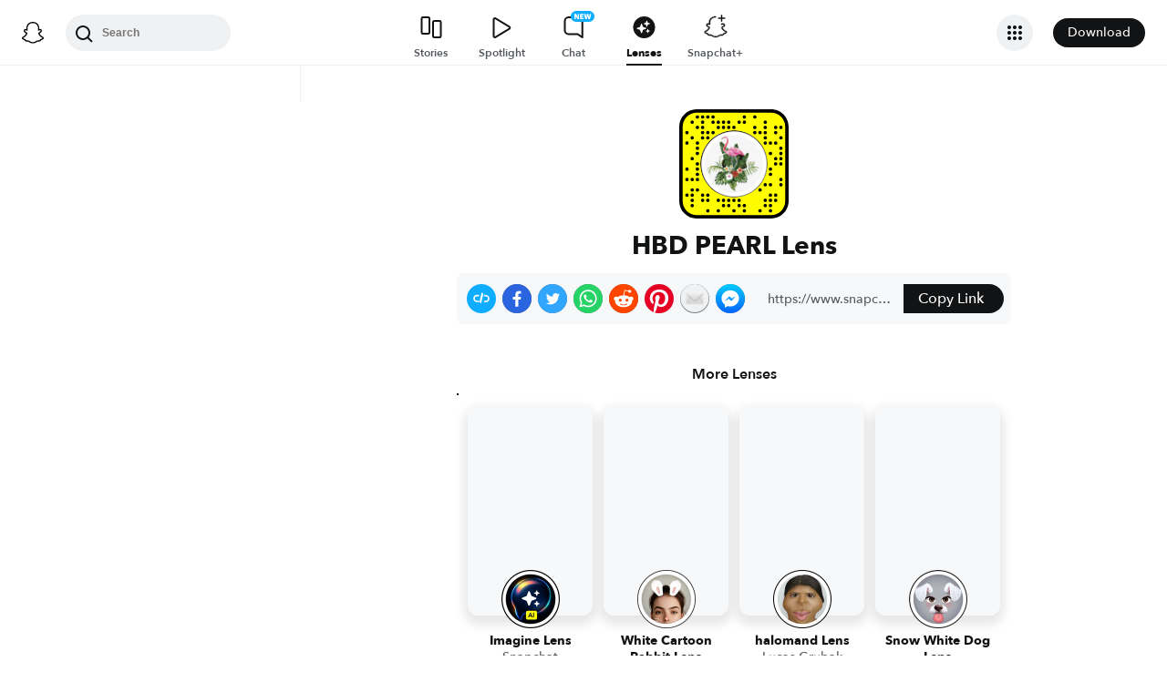

--- FILE ---
content_type: image/svg+xml
request_url: https://app.snapchat.com/web/deeplink/snapcode?data=15b97668de5845bb87a9e32ff942a19a&version=1&type=svg
body_size: 105992
content:
<?xml version="1.0" encoding="UTF-8" standalone="no"?>
<svg xmlns:xlink="http://www.w3.org/1999/xlink" height="320" version="1.1" viewBox="0 0 320 320" width="320" xmlns="http://www.w3.org/2000/svg">
  <defs>
    <rect height="320" id="rect" rx="51.2" width="320" x="0" y="0"/>
    <clipPath id="clip">
      <use xlink:href="#rect"/>
    </clipPath>
  </defs>
  <image clip-path="url(#clip)" height="62.0%" width="62.0%" x="61.25" xlink:href="[data-uri]" y="61.25"/>
  <path d="M60,160C60,104.78,104.78,60,160,60L160,60C215.22,60,260,104.78,260,160L260,160C260,215.22,215.22,260,160,260L160,260C104.78,260,60,215.22,60,160L60,160M0,268.8C0,297.07,22.93,320,51.2,320L268.8,320C297.07,320,320,297.07,320,268.8L320,51.2C320,22.93,297.07,0,268.8,0L51.2,0C22.93,0,0,22.93,0,51.2L0,268.8" fill="#000000"/>
  <path d="M10,51.2C10,28.45,28.45,10,51.2,10L268.8,10C291.55,10,310,28.45,310,51.2L310,268.8C310,291.55,291.55,310,268.8,310L51.2,310C28.45,310,10,291.55,10,268.8L10,51.2M53.16,17.63A5,5,0,0,0,53.16,27.63A5,5,0,0,0,53.16,17.63M68.42,17.63A5,5,0,0,0,68.42,27.63A5,5,0,0,0,68.42,17.63M83.68,17.63A5,5,0,0,0,83.68,27.63A5,5,0,0,0,83.68,17.63M98.95,17.63A5,5,0,0,0,98.95,27.63A5,5,0,0,0,98.95,17.63M190.53,17.63A5,5,0,0,0,190.53,27.63A5,5,0,0,0,190.53,17.63M221.05,17.63A5,5,0,0,0,221.05,27.63A5,5,0,0,0,221.05,17.63M37.89,32.89A5,5,0,0,0,37.89,42.89A5,5,0,0,0,37.89,32.89M68.42,32.89A5,5,0,0,0,68.42,42.89A5,5,0,0,0,68.42,32.89M98.95,32.89A5,5,0,0,0,98.95,42.89A5,5,0,0,0,98.95,32.89M114.21,32.89A5,5,0,0,0,114.21,42.89A5,5,0,0,0,114.21,32.89M129.47,32.89A5,5,0,0,0,129.47,42.89A5,5,0,0,0,129.47,32.89M144.74,32.89A5,5,0,0,0,144.74,42.89A5,5,0,0,0,144.74,32.89M175.26,32.89A5,5,0,0,0,175.26,42.89A5,5,0,0,0,175.26,32.89M190.53,32.89A5,5,0,0,0,190.53,42.89A5,5,0,0,0,190.53,32.89M251.58,32.89A5,5,0,0,0,251.58,42.89A5,5,0,0,0,251.58,32.89M53.16,48.16A5,5,0,0,0,53.16,58.16A5,5,0,0,0,53.16,48.16M68.42,48.16A5,5,0,0,0,68.42,58.16A5,5,0,0,0,68.42,48.16M114.21,48.16A5,5,0,0,0,114.21,58.16A5,5,0,0,0,114.21,48.16M129.47,48.16A5,5,0,0,0,129.47,58.16A5,5,0,0,0,129.47,48.16M144.74,48.16A5,5,0,0,0,144.74,58.16A5,5,0,0,0,144.74,48.16M160,48.16A5,5,0,0,0,160,58.16A5,5,0,0,0,160,48.16M221.05,48.16A5,5,0,0,0,221.05,58.16A5,5,0,0,0,221.05,48.16M251.58,48.16A5,5,0,0,0,251.58,58.16A5,5,0,0,0,251.58,48.16M282.11,48.16A5,5,0,0,0,282.11,58.16A5,5,0,0,0,282.11,48.16M297.37,48.16A5,5,0,0,0,297.37,58.16A5,5,0,0,0,297.37,48.16M22.63,63.42A5,5,0,0,0,22.63,73.42A5,5,0,0,0,22.63,63.42M68.42,63.42A5,5,0,0,0,68.42,73.42A5,5,0,0,0,68.42,63.42M83.68,63.42A5,5,0,0,0,83.68,73.42A5,5,0,0,0,83.68,63.42M98.95,63.42A5,5,0,0,0,98.95,73.42A5,5,0,0,0,98.95,63.42M221.05,63.42A5,5,0,0,0,221.05,73.42A5,5,0,0,0,221.05,63.42M236.32,63.42A5,5,0,0,0,236.32,73.42A5,5,0,0,0,236.32,63.42M251.58,63.42A5,5,0,0,0,251.58,73.42A5,5,0,0,0,251.58,63.42M282.11,63.42A5,5,0,0,0,282.11,73.42A5,5,0,0,0,282.11,63.42M37.89,78.68A5,5,0,0,0,37.89,88.68A5,5,0,0,0,37.89,78.68M68.42,78.68A5,5,0,0,0,68.42,88.68A5,5,0,0,0,68.42,78.68M83.68,78.68A5,5,0,0,0,83.68,88.68A5,5,0,0,0,83.68,78.68M251.58,78.68A5,5,0,0,0,251.58,88.68A5,5,0,0,0,251.58,78.68M297.37,78.68A5,5,0,0,0,297.37,88.68A5,5,0,0,0,297.37,78.68M22.63,93.95A5,5,0,0,0,22.63,103.95A5,5,0,0,0,22.63,93.95M53.16,93.95A5,5,0,0,0,53.16,103.95A5,5,0,0,0,53.16,93.95M251.58,93.95A5,5,0,0,0,251.58,103.95A5,5,0,0,0,251.58,93.95M266.84,93.95A5,5,0,0,0,266.84,103.95A5,5,0,0,0,266.84,93.95M282.11,93.95A5,5,0,0,0,282.11,103.95A5,5,0,0,0,282.11,93.95M53.16,109.21A5,5,0,0,0,53.16,119.21A5,5,0,0,0,53.16,109.21M297.37,109.21A5,5,0,0,0,297.37,119.21A5,5,0,0,0,297.37,109.21M53.16,124.47A5,5,0,0,0,53.16,134.47A5,5,0,0,0,53.16,124.47M266.84,124.47A5,5,0,0,0,266.84,134.47A5,5,0,0,0,266.84,124.47M297.37,124.47A5,5,0,0,0,297.37,134.47A5,5,0,0,0,297.37,124.47M37.89,139.74A5,5,0,0,0,37.89,149.74A5,5,0,0,0,37.89,139.74M282.11,139.74A5,5,0,0,0,282.11,149.74A5,5,0,0,0,282.11,139.74M297.37,139.74A5,5,0,0,0,297.37,149.74A5,5,0,0,0,297.37,139.74M53.16,155A5,5,0,0,0,53.16,165A5,5,0,0,0,53.16,155M282.11,155A5,5,0,0,0,282.11,165A5,5,0,0,0,282.11,155M297.37,155A5,5,0,0,0,297.37,165A5,5,0,0,0,297.37,155M22.63,170.26A5,5,0,0,0,22.63,180.26A5,5,0,0,0,22.63,170.26M53.16,170.26A5,5,0,0,0,53.16,180.26A5,5,0,0,0,53.16,170.26M266.84,170.26A5,5,0,0,0,266.84,180.26A5,5,0,0,0,266.84,170.26M53.16,185.53A5,5,0,0,0,53.16,195.53A5,5,0,0,0,53.16,185.53M266.84,185.53A5,5,0,0,0,266.84,195.53A5,5,0,0,0,266.84,185.53M22.63,200.79A5,5,0,0,0,22.63,210.79A5,5,0,0,0,22.63,200.79M37.89,200.79A5,5,0,0,0,37.89,210.79A5,5,0,0,0,37.89,200.79M53.16,200.79A5,5,0,0,0,53.16,210.79A5,5,0,0,0,53.16,200.79M297.37,200.79A5,5,0,0,0,297.37,210.79A5,5,0,0,0,297.37,200.79M251.58,216.05A5,5,0,0,0,251.58,226.05A5,5,0,0,0,251.58,216.05M266.84,216.05A5,5,0,0,0,266.84,226.05A5,5,0,0,0,266.84,216.05M297.37,216.05A5,5,0,0,0,297.37,226.05A5,5,0,0,0,297.37,216.05M37.89,231.32A5,5,0,0,0,37.89,241.32A5,5,0,0,0,37.89,231.32M53.16,231.32A5,5,0,0,0,53.16,241.32A5,5,0,0,0,53.16,231.32M236.32,231.32A5,5,0,0,0,236.32,241.32A5,5,0,0,0,236.32,231.32M22.63,246.58A5,5,0,0,0,22.63,256.58A5,5,0,0,0,22.63,246.58M37.89,246.58A5,5,0,0,0,37.89,256.58A5,5,0,0,0,37.89,246.58M68.42,246.58A5,5,0,0,0,68.42,256.58A5,5,0,0,0,68.42,246.58M83.68,246.58A5,5,0,0,0,83.68,256.58A5,5,0,0,0,83.68,246.58M266.84,246.58A5,5,0,0,0,266.84,256.58A5,5,0,0,0,266.84,246.58M282.11,246.58A5,5,0,0,0,282.11,256.58A5,5,0,0,0,282.11,246.58M37.89,261.84A5,5,0,0,0,37.89,271.84A5,5,0,0,0,37.89,261.84M68.42,261.84A5,5,0,0,0,68.42,271.84A5,5,0,0,0,68.42,261.84M83.68,261.84A5,5,0,0,0,83.68,271.84A5,5,0,0,0,83.68,261.84M114.21,261.84A5,5,0,0,0,114.21,271.84A5,5,0,0,0,114.21,261.84M129.47,261.84A5,5,0,0,0,129.47,271.84A5,5,0,0,0,129.47,261.84M144.74,261.84A5,5,0,0,0,144.74,271.84A5,5,0,0,0,144.74,261.84M160,261.84A5,5,0,0,0,160,271.84A5,5,0,0,0,160,261.84M175.26,261.84A5,5,0,0,0,175.26,271.84A5,5,0,0,0,175.26,261.84M251.58,261.84A5,5,0,0,0,251.58,271.84A5,5,0,0,0,251.58,261.84M266.84,261.84A5,5,0,0,0,266.84,271.84A5,5,0,0,0,266.84,261.84M282.11,261.84A5,5,0,0,0,282.11,271.84A5,5,0,0,0,282.11,261.84M37.89,277.11A5,5,0,0,0,37.89,287.11A5,5,0,0,0,37.89,277.11M129.47,277.11A5,5,0,0,0,129.47,287.11A5,5,0,0,0,129.47,277.11M144.74,277.11A5,5,0,0,0,144.74,287.11A5,5,0,0,0,144.74,277.11M175.26,277.11A5,5,0,0,0,175.26,287.11A5,5,0,0,0,175.26,277.11M190.53,277.11A5,5,0,0,0,190.53,287.11A5,5,0,0,0,190.53,277.11M251.58,277.11A5,5,0,0,0,251.58,287.11A5,5,0,0,0,251.58,277.11M266.84,277.11A5,5,0,0,0,266.84,287.11A5,5,0,0,0,266.84,277.11M83.68,292.37A5,5,0,0,0,83.68,302.37A5,5,0,0,0,83.68,292.37M114.21,292.37A5,5,0,0,0,114.21,302.37A5,5,0,0,0,114.21,292.37M160,292.37A5,5,0,0,0,160,302.37A5,5,0,0,0,160,292.37M190.53,292.37A5,5,0,0,0,190.53,302.37A5,5,0,0,0,190.53,292.37M236.32,292.37A5,5,0,0,0,236.32,302.37A5,5,0,0,0,236.32,292.37M266.84,292.37A5,5,0,0,0,266.84,302.37A5,5,0,0,0,266.84,292.37M62,160C62,214.12,105.88,258,160,258L160,258C214.12,258,258,214.12,258,160L258,160C258,105.88,214.12,62,160,62L160,62C105.88,62,62,105.88,62,160L62,160" fill="#FFFC00"/>
</svg>
